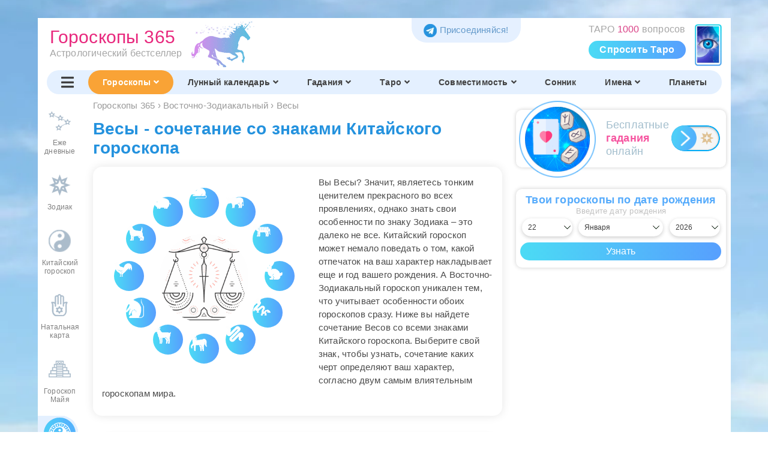

--- FILE ---
content_type: text/html; charset=UTF-8
request_url: https://goroskop365.ru/goroskop-kitaj-zodiak/vesy/
body_size: 12755
content:
<!DOCTYPE HTML>
<html lang="ru">
	<head>
		<title>Весы со знаками Китайского гороскопа | ГОРОСКОПЫ 365</title>
		<meta charset="utf-8">
		<meta name="msapplication-TileColor" content="#ffffff">
		<meta name="msapplication-TileImage" content="/ms-icon-144x144.png">
		<meta name="theme-color" content="#ffffff">
		<!--<meta name="viewport" content="width=device-width, user-scalable=no">-->
		<meta name="robots" content="index,follow">
		<meta name="viewport" content="width=device-width, initial-scale=1.0">
		<meta name="author" content="Надежда Зима">
		<meta name="subject" content="">
				<meta name="description" content="Весы и знаки Китайского гороскопа | Вы Весы? Значит, являетесь тонким ценителем прекрасного во всех проявлениях,. Китайский гороскоп может немало поведать о том, какой отпечаток на ваш характер накладывает еще и год вашего рождения.">
		<meta name="Classification" content="Весы и знаки Китайского гороскопа | Вы Весы? Значит, являетесь тонким ценителем прекрасного во всех проявлениях,. Китайский гороскоп может немало поведать о том, какой отпечаток на ваш характер накладывает еще и год вашего рождения.">
		<meta name="Keywords" content="Весы, китайский гороскоп, восточный, знак зодиака, сочетание">
		<meta name="Language" content="Russian, русский">
		<meta name="Copyright" content="Надежда Зима">
		<meta name="Publisher" content="Надежда Зима">
		<meta name="distribution" content="Global">
		<meta name="p:domain_verify" content="da94a92f7548c20dace9bae09ea70ea7">
		<meta property="og:site_name" content="ГОРОСКОПЫ 365">
		<meta property="og:title" content="Весы со знаками Китайского гороскопа | ГОРОСКОПЫ 365">
		<meta property="og:image" content="https://goroskop365.ru/img/daily/overall/hororound/overall.jpg">
		<meta property="og:description" content="Весы и знаки Китайского гороскопа | Вы Весы? Значит, являетесь тонким ценителем прекрасного во всех проявлениях,. Китайский гороскоп может немало поведать о том, какой отпечаток на ваш характер накладывает еще и год вашего рождения.">
		<meta property="og:url" content="https://goroskop365.ru/goroskop-kitaj-zodiak/vesy/">
		<meta property="og:type" content="article">
				<meta name="yandex-verification" content="d47fb0b944753af9" />
				<link rel="canonical" href="https://goroskop365.ru/goroskop-kitaj-zodiak/vesy/" />
		<link rel="apple-touch-icon" sizes="57x57" href="/apple-icon-57x57.png">
		<link rel="apple-touch-icon" sizes="60x60" href="/apple-icon-60x60.png">
		<link rel="apple-touch-icon" sizes="72x72" href="/apple-icon-72x72.png">
		<link rel="apple-touch-icon" sizes="76x76" href="/apple-icon-76x76.png">
		<link rel="apple-touch-icon" sizes="114x114" href="/apple-icon-114x114.png">
		<link rel="apple-touch-icon" sizes="120x120" href="/apple-icon-120x120.png">
		<link rel="apple-touch-icon" sizes="144x144" href="/apple-icon-144x144.png">
		<link rel="apple-touch-icon" sizes="152x152" href="/apple-icon-152x152.png">
		<link rel="apple-touch-icon" sizes="180x180" href="/apple-icon-180x180.png">
		<link rel="icon" type="image/png" sizes="192x192" href="/android-icon-192x192.png">
		<link rel="icon" type="image/png" sizes="32x32" href="/favicon-32x32.png">
		<link rel="icon" type="image/png" sizes="96x96" href="/favicon-96x96.png">
		<link rel="icon" type="image/png" sizes="16x16" href="/favicon-16x16.png">
		<link rel="manifest" href="/manifest.json">
		<link rel="author" href="https://goroskop365.ru/nadezhda-zima/">
		<link rel="preconnect" href="https://yandex.ru">
		<link rel="preconnect" href="https://s.luxcdn.com">
		<link rel="stylesheet" href="/css/style.min.css?cntr=63">
		<link rel="stylesheet" href="/css/media.min.css?cntr=63" media="(max-width:1680px)">
		<!--<link rel="stylesheet" href="/css/style.css">-->
		<!--<link rel="stylesheet" href="/css/media.css" media="(max-width:1680px)">-->
		<!--<link rel="stylesheet" href="/css/dropdown_mobile_menu.min.css" media="(max-width:600px)" >-->
				<!-- Google ads -->
		<!-- <script>
			(adsbygoogle = window.adsbygoogle || []).push({
				google_ad_client: "ca-pub-2627259256721239",
				enable_page_level_ads: true
			});
		</script> -->
				<link rel="stylesheet" href="/taro/slick/slick.min.css">
		<link rel="stylesheet" href="/taro/slick/slick-theme.min.css">
		<script src="/js/jquery-3.5.1.min.js"></script>
		<script src="/js/jquery.session.js"></script>
					</head>
	<body lang="ru">
	
		
					<div class="block ads mobile-hidden" style="margin: 15px auto; max-width: 77em; <!--height:250px;--> box-sizing: border-box; overflow: hidden;">
							</div>
	
		<nav id="mobileMenu"></nav>

		<!-- Дексктопная шапка -->
		<header class="desktop">

			<div class="row">
				<a href="/" class="logo">
					<div class="text">
						<span>Гороскопы 365</span><br>
						<span>Астрологический бестселлер</span>
					</div>
					<img src="/img/unicorn21.png" alt="Гороскопы 365">
				</a>

						<div class="nattop" style="padding-right: 60px; background-position: right 0px; background-image: url(/taro/gadanie/img/anons_top.png); margin-right:5px;">
				ТАРО <span style="color:#d94186;">1000</span> вопросов
				<a href="/taro/gadanie/">Спросить Таро</a>
				</div>
		
		<div class="lngtop">
			<a href="https://t.me/goroskop_365ru" target="_blank" aria-label="Присоединяйся в Telegram"><img src="/img/tgfoot.png" alt="telegram">Присоединяйся!</a>
		</div>

			</div>

			<!-- Навигация в шапке -->
			<div class="nav">
				<nav class="main" itemscope itemtype="http://schema.org/SiteNavigationElement">
					<div class="item"><a href="#" onclick="toggleMenu(); return false;" aria-label="Переключить меню"><i class="fas fa-bars"></i></a></div>
											<div class="item active">
							<a href="/" itemprop="url">
								Гороскопы<i class='fas fa-angle-down'></i>							</a>
															<div class="dropdown">
									<div class="items">
																					<span class="fake-anchor" data-href="/">Гороскоп на сегодня, неделю, месяц</span>
																						<span class="fake-anchor" data-href="/2026-god/">Гороскоп на 2026 год</span>
																						<span class="fake-anchor" data-href="/natalnaya-karta/">Натальная карта</span>
																						<span class="fake-anchor" data-href="/zodiak/">Знаки Зодиака</span>
																						<span class="fake-anchor" data-href="/china/">Китайский гороскоп</span>
																						<span class="fake-anchor" data-href="/maya/">Гороскоп Майя</span>
																						<span class="fake-anchor" data-href="/goroskop-kitaj-zodiak/">Китайский + Зодиак</span>
																						<span class="fake-anchor" data-href="/podarki/">Подарки по Зодиаку</span>
																						<span class="fake-anchor" data-href="/zodiak/kamni-po-zodiaku/">Камни по Зодиаку</span>
																				</div>
								</div>
														</div>
												<div class="item">
							<a href="/lunnyj-kalendar/" itemprop="url">
								Лунный календарь<i class='fas fa-angle-down'></i>							</a>
															<div class="dropdown" style="left:-0.5em;">
									<div class="items">
																					<span class="fake-anchor" data-href="/lunnyj-kalendar/">Лунный календарь сегодня</span>
																						<span class="fake-anchor" data-href="/lunnyj-kalendar/strizhki/">Стрижки сегодня</span>
																						<span class="fake-anchor" data-href="/lunnyj-kalendar/strizhki-yanvar-2026/">Стрижки месяц</span>
																						<span class="fake-anchor" data-href="/lunnyj-kalendar/sadovod/">Лунный календарь садовода</span>
																						<span class="fake-anchor" data-href="/lunnyj-kalendar/lunnyj-den-segodnya/">Лунный день сегодня</span>
																						<span class="fake-anchor" data-href="/lunnyj-kalendar/1-lunnyj-den/">Все лунные дни</span>
																				</div>
								</div>
														</div>
												<div class="item">
							<a href="/gadaniya/" itemprop="url">
								Гадания<i class='fas fa-angle-down'></i>							</a>
															<div class="dropdown">
									<div class="items">
																					<span class="fake-anchor" data-href="/gadaniya/kniga-sudeb/">Книга Судеб</span>
																						<span class="fake-anchor" data-href="/taro/gadanie/">ТАРО 1000 Вопросов</span>
																						<span class="fake-anchor" data-href="/taro/master-taro/">Мастер Таро</span>
																						<span class="fake-anchor" data-href="/gadaniya/" onclick="$.session.set('allgadan', 1)">Все гадания</span>
																						<span class="fake-anchor" data-href="/gadaniya/gadaniya-na-lyubov/">На Любовь</span>
																						<span class="fake-anchor" data-href="/gadaniya/gadaniya-na-budushchee/">На Будущее</span>
																						<span class="fake-anchor" data-href="/gadaniya/na-zhelanie/">На Желание</span>
																						<span class="fake-anchor" data-href="/gadaniya/da-net/">Да-Нет</span>
																						<span class="fake-anchor" data-href="/gadaniya/na-den/">На День, год</span>
																						<span class="fake-anchor" data-href="/gadaniya/">Популярные</span>
																						<span class="fake-anchor" data-href="/taro/gadanie-na-otnosheniya/">На Отношения</span>
																						<span class="fake-anchor" data-href="/taro/">На Таро, картах</span>
																						<span class="fake-anchor" data-href="/taro/znachenie-kart/">Значение и сочетание Таро</span>
																						<span class="fake-anchor" data-href="/gadaniya/gadaniya-na-runah/">На Рунах</span>
																						<span class="fake-anchor" data-href="/gadaniya/po-knige/">На Книге</span>
																						<span class="fake-anchor" data-href="/gadaniya/na-monetah/">На Монетах</span>
																						<span class="fake-anchor" data-href="/gadaniya/na-kubikah/">На Спичках</span>
																						<span class="fake-anchor" data-href="/gadaniya/na-kubikah/">На Кубиках</span>
																						<span class="fake-anchor" data-href="/gadaniya/na-kofejnoj-gushche/">На Кофейной гуще</span>
																						<span class="fake-anchor" data-href="/gadaniya/interesnye/">Другие</span>
																				</div>
								</div>
														</div>
												<div class="item">
							<a href="/taro/" itemprop="url">
								Таро<i class='fas fa-angle-down'></i>							</a>
															<div class="dropdown" style="left:-0.5em;">
									<div class="items">
																					<span class="fake-anchor" data-href="/taro/">Все гадания на таро</span>
																						<span class="fake-anchor" data-href="/taro/znachenie-kart/">Значение карт таро</span>
																						<span class="fake-anchor" data-href="/taro/znachenie-kart/#pairs">Сочетание  карт таро</span>
																				</div>
								</div>
														</div>
												<div class="item">
							<a href="/sovmestimost/" itemprop="url">
								Совместимость<i class='fas fa-angle-down'></i>							</a>
															<div class="dropdown" style="left:-2em;">
									<div class="items">
																					<span class="fake-anchor" data-href="/sovmestimost/">Совместимость по Зодиаку</span>
																						<span class="fake-anchor" data-href="/sovmestimost-imen/">Совместимость по Именам</span>
																				</div>
								</div>
														</div>
												<div class="item">
							<a href="/sonnik/" itemprop="url">
								Сонник							</a>
													</div>
												<div class="item">
							<a href="/imya/" itemprop="url">
								Имена<i class='fas fa-angle-down'></i>							</a>
															<div class="dropdown" style="left:0em;">
									<div class="items">
																					<span class="fake-anchor" data-href="/imya/">Имена</span>
																						<span class="fake-anchor" data-href="/imeniny/">Именины</span>
																						<span class="fake-anchor" data-href="/sovmestimost-imen/">Совместимость имен</span>
																				</div>
								</div>
														</div>
												<div class="item">
							<a href="/planeta/" itemprop="url">
								Планеты							</a>
													</div>
										</nav>

							</div>
		</header>

		<!-- Мобильная шапка -->
		<header class="mobile">
			<div class="header">
				<div class="title">
					<a href="/" class="home">
						<img class="logo" src="/android-icon-72x72.png" alt="лого">
						<span>Гороскопы 365</span>
					</a>
				</div>

		<div>
		<span class="tg"><a href="https://t.me/goroskop_365ru" target="_blank" aria-label="Присоединяйся в Telegram"><img src="/img/tgfoot.png" alt="telegram"></a></span>
				<a class="menu-button" href="#" onClick="toggleMenu();" aria-label="Переключить меню">
					<img src="/img/menu/menu.png" alt="Меню">
				</a>
		</div>
			</div>

			<div class="nav-container">
				<nav class="main-menu scroll-to-active">
											<a href="/" class="active">
							<img src="/img/menu/mobile20/gorday.png" alt="Гороскопы иконка">
							<span>Гороскопы</span>
						</a>
												<a href="/2026-god/">
							<img src="/img/menu/mobile20/top/godnxt.png" alt="2026 год иконка">
							<span>2026 год</span>
						</a>
												<a href="/gadaniya/">
							<img src="/img/menu/mobile20/top/gad.png" alt="Гадания иконка">
							<span>Гадания</span>
						</a>
												<a href="/lunnyj-kalendar/">
							<img src="/img/menu/mobile20/top/lun.png" alt="Лунный календарь иконка">
							<span>Лунный календарь</span>
						</a>
												<a href="/natalnaya-karta/">
							<img src="/img/menu/mobile20/top/nat.png" alt="Натальная карта иконка">
							<span>Натальная карта</span>
						</a>
												<a href="/sovmestimost/">
							<img src="/img/menu/mobile20/top/sov.png" alt="Совместимость иконка">
							<span>Совместимость</span>
						</a>
												<a href="/sonnik/">
							<img src="/img/menu/mobile20/top/son.png" alt="Сонник иконка">
							<span>Сонник</span>
						</a>
												<a href="/imya/">
							<img src="/img/menu/mobile20/top/im.png" alt="Имена иконка">
							<span>Имена</span>
						</a>
												<a href="/imeniny/">
							<img src="/img/menu/mobile20/top/imn.png" alt="Именины иконка">
							<span>Именины</span>
						</a>
												<a href="/planeta/">
							<img src="/img/menu/mobile20/top/pl.png" alt="Планеты иконка">
							<span>Планеты</span>
						</a>
										</nav>
			</div>

							<div class="nav-container">
					<nav class="sub-menu scroll-to-active">
														<a href="/" class="style-0">
									Ежедневные								</a>
																<a href="/zodiak/" class="style-1">
									Зодиак								</a>
																<a href="/china/" class="style-2">
									Китайский  гороскоп								</a>
																<a href="/maya/" class="style-3">
									Гороскоп  Майя								</a>
																<a href="/goroskop-kitaj-zodiak/" class="style-0 active">
									Китайский+Зодиак								</a>
																<a href="/podarki/" class="style-1">
									Подарки								</a>
													</nav>
				</div>
								</header>


		<div id="main">
			<div id="main_content">
				<div id="main_content_signbar" class="signbar20" itemscope itemtype="http://schema.org/SiteNavigationElement"><a href="/" title="Ежедневные Гороскопы"  itemprop="url"><div class="img"><img src="/img/menu/signbar/day.png" alt="Ежедневные Гороскопы раздел"></div><div class="txt">Еже<br>дневные</div></a><a href="/zodiak/" title="Знаки Зодиака"  itemprop="url"><div class="img"><img src="/img/menu/signbar/zod.png" alt="Знаки Зодиака раздел"></div><div class="txt">Зодиак</div></a><a href="/china/" title="Китайский гороскоп"  itemprop="url"><div class="img"><img src="/img/menu/signbar/kit.png" alt="Китайский гороскоп раздел"></div><div class="txt">Китайский<br> гороскоп</div></a><a href="/natalnaya-karta/" title="Натальная карта"  itemprop="url"><div class="img"><img src="/img/menu/signbar/nat.png" alt="Натальная карта раздел"></div><div class="txt">Натальная<br> карта</div></a><a href="/maya/" title="Гороскоп Майя"  itemprop="url"><div class="img"><img src="/img/menu/signbar/maya.png" alt="Гороскоп Майя раздел"></div><div class="txt">Гороскоп<br> Майя</div></a><a href="/goroskop-kitaj-zodiak/" title="Знак Зодиака + Китайский год" class="active" itemprop="url"><div class="img"><img src="/img/menu/signbar/kitzod-act.png" alt="Знак Зодиака + Китайский год раздел"></div><div class="txt">Китай+<br>Зодиак</div></a><a href="/podarki/" title="Подарки по Зодиаку"  itemprop="url"><div class="img"><img src="/img/menu/signbar/kam.png" alt="Подарки по Зодиаку раздел"></div><div class="txt">Подарки</div></a></div>
				<div id="main_content_main">
					
											<div class="block ads mobile-shown yandex-above-content" style="margin: 0;">
							<div style="overflow-x: scroll; width: calc(100vw - 2em); ">
	<!-- Yandex.RTB R-A-1509908-2 -->
	<div id="yandex_rtb_R-A-1509908-2"></div>
	<script>$(window).on('load', function(){
	window.yaContextCb.push(()=>{
	Ya.Context.AdvManager.render({
		renderTo: 'yandex_rtb_R-A-1509908-2',
		blockId: 'R-A-1509908-2'
	})
	})
	});</script>
</div>						</div>
					
					
					
					

											<div class="block article" itemscope itemtype="https://schema.org/Article">
							<div class="header_desktop">
															<ol class="breadcrumbs" itemscope itemtype="https://schema.org/BreadcrumbList">
									<li itemprop="itemListElement" itemscope
		itemtype="https://schema.org/ListItem"><a href="/" itemprop="item"><span itemprop="name">Гороскопы 365</span></a><meta itemprop="position" content="1" /></li>
																			<li>›</li>
										<li itemprop="itemListElement" itemscope itemtype="https://schema.org/ListItem">
											<a itemprop="item" href="/goroskop-kitaj-zodiak/">
												<span itemprop="name">Восточно-Зодиакальный</span>
											</a>
											<meta itemprop="position" content="1" />
										</li>
																			<li>›</li>
										<li itemprop="itemListElement" itemscope itemtype="https://schema.org/ListItem">
											<a itemprop="item" href="/goroskop-kitaj-zodiak/vesy/">
												<span itemprop="name">Весы</span>
											</a>
											<meta itemprop="position" content="2" />
										</li>
																	</ol>

								<div id="backlnk"></div>
								<script>
								if (location.hash=="#podarok")
								{
								document.getElementById("backlnk").innerHTML='<a href="#" onclick="history.go(-1); return false;" class="blue"><< Вернутся назад к Подаркам</a>';
								}
								if (location.hash=="#segodnya")
								{
								document.getElementById("backlnk").innerHTML='<a href="#" onclick="history.go(-1); return false;" class="blue"><< Назад к гороскопу на сегодня</a>';
								}
								if (location.hash=="#zavtra")
								{
								document.getElementById("backlnk").innerHTML='<a href="#" onclick="history.go(-1); return false;" class="blue"><< Назад к гороскопу на завтра</a>';
								}
								if (location.hash=="#gadaniye")
								{
								document.getElementById("backlnk").innerHTML='<a href="#" onclick="history.go(-1); return false;" class="red"><< Назад к твоему гаданию</a>';
								}
								backlnk=$.session.get('backlnk');
								if (backlnk!='' && backlnk!=undefined)
									{
									document.getElementById("backlnk").innerHTML=backlnk;
									$.session.remove('backlnk');
									}
								</script>

							
							
							<h1 itemprop="name">Весы - сочетание со знаками Китайского гороскопа</h1><span itemprop="headline" content="Весы со знаками Китайского гороскопа | ГОРОСКОПЫ 365"></span><span itemprop="author" content="Надежда Зима"></span><meta itemprop="image" content="https://goroskop365.ru/img/unicorn20.png" />							</div>

							<div class="content">
								<article class="article_text">

									
									<div class='content_wrapper' id='content_wrapper'><div class="horomiddle mobile-shown" id="hororound" style="margin-bottom:30px;"><div class="hororound" style="box-shadow:none;">
                                        <div class="horocenter" style="background-image:none;"><div>
                                                <div class="horoitem fake-anchor" data-href="/goroskop-kitaj-zodiak/krysa/">
                                                    <img src="/img/china/hororound/krysa.png" alt="Крыса">
                                                    <div class="horottl">Крыса</div>
                                                </div>
                                            </div><div>
                                                <div class="horoitem fake-anchor" data-href="/goroskop-kitaj-zodiak/byk/">
                                                    <img src="/img/china/hororound/byk.png" alt="Бык">
                                                    <div class="horottl">Бык</div>
                                                </div>
                                            </div><div>
                                                <div class="horoitem fake-anchor" data-href="/goroskop-kitaj-zodiak/tigr/">
                                                    <img src="/img/china/hororound/tigr.png" alt="Тигр">
                                                    <div class="horottl">Тигр</div>
                                                </div>
                                            </div><div>
                                                <div class="horoitem fake-anchor" data-href="/goroskop-kitaj-zodiak/krolik/">
                                                    <img src="/img/china/hororound/krolik.png" alt="Кролик">
                                                    <div class="horottl">Кролик</div>
                                                </div>
                                            </div><div>
                                                <div class="horoitem fake-anchor" data-href="/goroskop-kitaj-zodiak/drakon/">
                                                    <img src="/img/china/hororound/drakon.png" alt="Дракон">
                                                    <div class="horottl">Дракон</div>
                                                </div>
                                            </div><div>
                                                <div class="horoitem fake-anchor" data-href="/goroskop-kitaj-zodiak/zmeya/">
                                                    <img src="/img/china/hororound/zmeya.png" alt="Змея">
                                                    <div class="horottl">Змея</div>
                                                </div>
                                            </div><div>
                                                <div class="horoitem fake-anchor" data-href="/goroskop-kitaj-zodiak/loshad/">
                                                    <img src="/img/china/hororound/loshad.png" alt="Лошадь">
                                                    <div class="horottl">Лошадь</div>
                                                </div>
                                            </div><div>
                                                <div class="horoitem fake-anchor" data-href="/goroskop-kitaj-zodiak/koza/">
                                                    <img src="/img/china/hororound/koza.png" alt="Коза">
                                                    <div class="horottl">Коза</div>
                                                </div>
                                            </div><div>
                                                <div class="horoitem fake-anchor" data-href="/goroskop-kitaj-zodiak/obezyana/">
                                                    <img src="/img/china/hororound/obezyana.png" alt="Обезьяна">
                                                    <div class="horottl">Обезьяна</div>
                                                </div>
                                            </div><div>
                                                <div class="horoitem fake-anchor" data-href="/goroskop-kitaj-zodiak/petuh/">
                                                    <img src="/img/china/hororound/petuh.png" alt="Петух">
                                                    <div class="horottl">Петух</div>
                                                </div>
                                            </div><div>
                                                <div class="horoitem fake-anchor" data-href="/goroskop-kitaj-zodiak/sobaka/">
                                                    <img src="/img/china/hororound/sobaka.png" alt="Собака">
                                                    <div class="horottl">Собака</div>
                                                </div>
                                            </div><div>
                                                <div class="horoitem fake-anchor" data-href="/goroskop-kitaj-zodiak/kaban/">
                                                    <img src="/img/china/hororound/kaban.png" alt="Кабан">
                                                    <div class="horottl">Кабан</div>
                                                </div>
                                            </div><div class="horoimg" style="background-image: url(/img/zodiac/main/vesy.png);"></div>
                                    </div>
                                </div><select onChange="window.location.href = this.value;" aria-label="Выбрать"><option value="/goroskop-kitaj-zodiak/vesy/">Выбери знак гороскопа</option><option value="/goroskop-kitaj-zodiak/krysa/">Крыса</option><option value="/goroskop-kitaj-zodiak/byk/">Бык</option><option value="/goroskop-kitaj-zodiak/tigr/">Тигр</option><option value="/goroskop-kitaj-zodiak/krolik/">Кролик</option><option value="/goroskop-kitaj-zodiak/drakon/">Дракон</option><option value="/goroskop-kitaj-zodiak/zmeya/">Змея</option><option value="/goroskop-kitaj-zodiak/loshad/">Лошадь</option><option value="/goroskop-kitaj-zodiak/koza/">Коза</option><option value="/goroskop-kitaj-zodiak/obezyana/">Обезьяна</option><option value="/goroskop-kitaj-zodiak/petuh/">Петух</option><option value="/goroskop-kitaj-zodiak/sobaka/">Собака</option><option value="/goroskop-kitaj-zodiak/kaban/">Кабан</option></select>
                            </div><div class="dreams-block gray"><div class="article-block"><div class="hororound mobile-hidden" style="box-shadow:none;">
                                    <div class="horocenter" style="background-image:none;"><div>
                                                <div class="horoitem fake-anchor" data-href="/goroskop-kitaj-zodiak/krysa/">
                                                    <img src="/img/china/hororound/krysa.png" alt="Крыса">
                                                    <div class="horottl">Крыса</div>
                                                </div>
                                            </div><div>
                                                <div class="horoitem fake-anchor" data-href="/goroskop-kitaj-zodiak/byk/">
                                                    <img src="/img/china/hororound/byk.png" alt="Бык">
                                                    <div class="horottl">Бык</div>
                                                </div>
                                            </div><div>
                                                <div class="horoitem fake-anchor" data-href="/goroskop-kitaj-zodiak/tigr/">
                                                    <img src="/img/china/hororound/tigr.png" alt="Тигр">
                                                    <div class="horottl">Тигр</div>
                                                </div>
                                            </div><div>
                                                <div class="horoitem fake-anchor" data-href="/goroskop-kitaj-zodiak/krolik/">
                                                    <img src="/img/china/hororound/krolik.png" alt="Кролик">
                                                    <div class="horottl">Кролик</div>
                                                </div>
                                            </div><div>
                                                <div class="horoitem fake-anchor" data-href="/goroskop-kitaj-zodiak/drakon/">
                                                    <img src="/img/china/hororound/drakon.png" alt="Дракон">
                                                    <div class="horottl">Дракон</div>
                                                </div>
                                            </div><div>
                                                <div class="horoitem fake-anchor" data-href="/goroskop-kitaj-zodiak/zmeya/">
                                                    <img src="/img/china/hororound/zmeya.png" alt="Змея">
                                                    <div class="horottl">Змея</div>
                                                </div>
                                            </div><div>
                                                <div class="horoitem fake-anchor" data-href="/goroskop-kitaj-zodiak/loshad/">
                                                    <img src="/img/china/hororound/loshad.png" alt="Лошадь">
                                                    <div class="horottl">Лошадь</div>
                                                </div>
                                            </div><div>
                                                <div class="horoitem fake-anchor" data-href="/goroskop-kitaj-zodiak/koza/">
                                                    <img src="/img/china/hororound/koza.png" alt="Коза">
                                                    <div class="horottl">Коза</div>
                                                </div>
                                            </div><div>
                                                <div class="horoitem fake-anchor" data-href="/goroskop-kitaj-zodiak/obezyana/">
                                                    <img src="/img/china/hororound/obezyana.png" alt="Обезьяна">
                                                    <div class="horottl">Обезьяна</div>
                                                </div>
                                            </div><div>
                                                <div class="horoitem fake-anchor" data-href="/goroskop-kitaj-zodiak/petuh/">
                                                    <img src="/img/china/hororound/petuh.png" alt="Петух">
                                                    <div class="horottl">Петух</div>
                                                </div>
                                            </div><div>
                                                <div class="horoitem fake-anchor" data-href="/goroskop-kitaj-zodiak/sobaka/">
                                                    <img src="/img/china/hororound/sobaka.png" alt="Собака">
                                                    <div class="horottl">Собака</div>
                                                </div>
                                            </div><div>
                                                <div class="horoitem fake-anchor" data-href="/goroskop-kitaj-zodiak/kaban/">
                                                    <img src="/img/china/hororound/kaban.png" alt="Кабан">
                                                    <div class="horottl">Кабан</div>
                                                </div>
                                            </div><div class="horoimg" style="background-image: url(/img/zodiac/main/vesy.png);"></div>
                                    </div>
                                </div><p>Вы Весы? Значит, являетесь тонким ценителем прекрасного во всех проявлениях,

        однако знать свои особенности по знаку Зодиака – это далеко не все. Китайский гороскоп может
        немало поведать о том, какой отпечаток на ваш характер накладывает еще и год вашего рождения.
        А Восточно-Зодиакальный гороскоп уникален тем, что учитывает особенности обоих гороскопов сразу.

        Ниже вы найдете сочетание Весов со всеми знаками Китайского гороскопа. Выберите свой знак,
        чтобы узнать, сочетание каких черт определяют ваш характер, согласно двум самым влиятельным
        гороскопам мира.
    </p><div class="clear"></div></div></div>
	
									</div>
									
									<div class="clear"></div>



									
									


									<div class="gadalldaily mobile-hidden" style="margin-bottom:20px;"><div class="chinazodyear zodiak" style="margin-top: 0;"><a href="/zodiak/">Знаки<br>Зодиака</a><a href="/china/">Китайский<br>гороскоп</a><a href="/goroskop-kitaj-zodiak/" class="act">Китайский<br>+ Зодиак</a></div></div>
<script>
$.session.set("chinazodyear", 3);
$(".chinazodyear.zodiak a").on("mouseover", function(){
    if (!$(this).hasClass("act"))
        $(".chinazodyear.zodiak a.act").removeClass("act");
});
$(".chinazodyear.zodiak").on("mouseout", function(){
    $(".chinazodyear.zodiak a:nth-child("+$.session.get("chinazodyear")+")").addClass("act");
});
</script>
					
					
									
					
					<!--Блок ссылок Любовь-Работа-->
									
					
									
									<!--Блок ссылок Любовь-Работа-->
									
								</article>


							</div>
						</div>
					

					

				<!--Зна зодиака в сочетании с восточным гороскопом -->
					
					<!--Блок Именины по месяцам-->
					
					<!--Календарь именин по именам-->
					
					<!--Самые популярные гадания онлайн-->
					
					
			
			
			
			
			

			
			
			
<!--Гороскопы на 2018 год -->
		
		<!--блоки анонсов "Прогнозы наших астрологов" -->
		

		
	

		

		<!-- Главная страница слайдер -->
		

		
<!--блок Самые популярные статьи -->
		

		<!-- Страница Знака  -->
		
		<div class="clear"></div>

		
		

		

		

		<!--Блок ссылок по знакам со звездочками-->
			

			

		

		
					<div class="block suggestions zodiak " itemscope itemtype="http://schema.org/Blog">
									<h2 class="red up-case">Выбери Знак</h2>
				
																	<span itemprop="blogPosts" itemscope itemtype="http://schema.org/BlogPosting"><a class="sugzod" href="/goroskop-kitaj-zodiak/vesy-krysa/" itemprop="url">
							<div class="line">
							<div class="img"><img src="/img/china/astronomy/krysa.png" itemprop="image" alt="image"></div>
							<div class="img2"><img class="lazyload" src="/img/pix.png" data-src="/img/china/astronomy2/krysa.png" itemprop="image" alt="image"></div>
							<div class="ttldt"><div class="ttl" style="margin-bottom:0 !important;" itemprop="headline">Весы-Крыса</div><div class="formob"><div class="prev prevmob"></div><div class="dt"></div></div></div>
							<div class="prev"><span class="txthide">начало статьи</span></div>
							<div class="more"><div class="mobile-hidden">читать<span>&gt;</span></div><div class="mobile-shown"></div></div>
							</div>
							<div class="prevtxt"><p itemprop="description">Весы-Крыса свободно входит в контакт с самыми разными людьми, так как обладает бесценным умением: не только красиво говорить, но и внимательно слушать. Возможно, в общении Весы-Крыса не является центром компании (по крайней мере, далеко не всегда), однако ее душой она является точно...</p><p>Читать дальше&nbsp;&gt;</p></div>
						</a></span>
																							<span itemprop="blogPosts" itemscope itemtype="http://schema.org/BlogPosting"><a class="sugzod" href="/goroskop-kitaj-zodiak/vesy-byk/" itemprop="url">
							<div class="line">
							<div class="img"><img src="/img/china/astronomy/byk.png" itemprop="image" alt="image"></div>
							<div class="img2"><img class="lazyload" src="/img/pix.png" data-src="/img/china/astronomy2/byk.png" itemprop="image" alt="image"></div>
							<div class="ttldt"><div class="ttl" style="margin-bottom:0 !important;" itemprop="headline">Весы-Бык</div><div class="formob"><div class="prev prevmob"></div><div class="dt"></div></div></div>
							<div class="prev"><span class="txthide">начало статьи</span></div>
							<div class="more"><div class="mobile-hidden">читать<span>&gt;</span></div><div class="mobile-shown"></div></div>
							</div>
							<div class="prevtxt"><p itemprop="description">Весы-Бык - цельная и гармоничная личность. На этого человека приятно смотреть, его приятно слушать, с ним приятно даже просто находиться рядом. Спокойствие и упорство Быка прекрасно дополняются изысканностью и творческим началом Весов, делая характер Весов-Быка весьма благоприятным для жизни и очень удобным для окружающих...</p><p>Читать дальше&nbsp;&gt;</p></div>
						</a></span>
																							<span itemprop="blogPosts" itemscope itemtype="http://schema.org/BlogPosting"><a class="sugzod" href="/goroskop-kitaj-zodiak/vesy-tigr/" itemprop="url">
							<div class="line">
							<div class="img"><img src="/img/china/astronomy/tigr.png" itemprop="image" alt="image"></div>
							<div class="img2"><img class="lazyload" src="/img/pix.png" data-src="/img/china/astronomy2/tigr.png" itemprop="image" alt="image"></div>
							<div class="ttldt"><div class="ttl" style="margin-bottom:0 !important;" itemprop="headline">Весы-Тигр</div><div class="formob"><div class="prev prevmob"></div><div class="dt"></div></div></div>
							<div class="prev"><span class="txthide">начало статьи</span></div>
							<div class="more"><div class="mobile-hidden">читать<span>&gt;</span></div><div class="mobile-shown"></div></div>
							</div>
							<div class="prevtxt"><p itemprop="description">Весы-Тигр - это удивительно обаятельный человек, подкупающий окружающих отзывчивостью и утонченным шармом! И в этом нет ни расчета, ни какого-нибудь подвоха: Весы-Тигр появился на свет будто бы для того, чтобы собственным примером укреплять у окружающих веру в человечество. Его характер полон приятных сюрпризов. Весы-Тигр приятен в общении, остроумен, полон искренних чувств и благородных порывов: он с готовностью откликается на просьбы о помощи, не рассчитывая на ответную благодарность...</p><p>Читать дальше&nbsp;&gt;</p></div>
						</a></span>
																							<span itemprop="blogPosts" itemscope itemtype="http://schema.org/BlogPosting"><a class="sugzod" href="/goroskop-kitaj-zodiak/vesy-krolik/" itemprop="url">
							<div class="line">
							<div class="img"><img src="/img/china/astronomy/krolik.png" itemprop="image" alt="image"></div>
							<div class="img2"><img class="lazyload" src="/img/pix.png" data-src="/img/china/astronomy2/krolik.png" itemprop="image" alt="image"></div>
							<div class="ttldt"><div class="ttl" style="margin-bottom:0 !important;" itemprop="headline">Весы-Кролик</div><div class="formob"><div class="prev prevmob"></div><div class="dt"></div></div></div>
							<div class="prev"><span class="txthide">начало статьи</span></div>
							<div class="more"><div class="mobile-hidden">читать<span>&gt;</span></div><div class="mobile-shown"></div></div>
							</div>
							<div class="prevtxt"><p itemprop="description">Весы-Кролик всю жизнь старается сохранять баланс между противоречиями, которые его одолевают. Будучи по характеру человеком эмоциональным, чье настроение переменчиво, как погода в мае, Весы-Кролик в то же время всей душой стремится к гармонии снаружи и внутри. Да, над своим настроением он не всегда властен, но над решениями и поступками – вполне. В результате, столкнувшись с необходимостью выбирать, Весы-Кролик долго колеблется и чаще всего принимает такое решение, которое не должно нарушить привычного уклада его жизни и спокойного течения дел...</p><p>Читать дальше&nbsp;&gt;</p></div>
						</a></span>
																							<span itemprop="blogPosts" itemscope itemtype="http://schema.org/BlogPosting"><a class="sugzod" href="/goroskop-kitaj-zodiak/vesy-drakon/" itemprop="url">
							<div class="line">
							<div class="img"><img src="/img/china/astronomy/drakon.png" itemprop="image" alt="image"></div>
							<div class="img2"><img class="lazyload" src="/img/pix.png" data-src="/img/china/astronomy2/drakon.png" itemprop="image" alt="image"></div>
							<div class="ttldt"><div class="ttl" style="margin-bottom:0 !important;" itemprop="headline">Весы-Дракон</div><div class="formob"><div class="prev prevmob"></div><div class="dt"></div></div></div>
							<div class="prev"><span class="txthide">начало статьи</span></div>
							<div class="more"><div class="mobile-hidden">читать<span>&gt;</span></div><div class="mobile-shown"></div></div>
							</div>
							<div class="prevtxt"><p itemprop="description">Весы, рожденные в год Дракона, обладают мягкостью, утонченностью и деликатностью, а также особенным шармом, притягивающим к ним остальных. Пожалуй, главная изюминка характера Весов-Дракона состоит в том, что он сознательно не лезет в чужие дела..</p><p>Читать дальше&nbsp;&gt;</p></div>
						</a></span>
																							<span itemprop="blogPosts" itemscope itemtype="http://schema.org/BlogPosting"><a class="sugzod" href="/goroskop-kitaj-zodiak/vesy-zmeya/" itemprop="url">
							<div class="line">
							<div class="img"><img src="/img/china/astronomy/zmeya.png" itemprop="image" alt="image"></div>
							<div class="img2"><img class="lazyload" src="/img/pix.png" data-src="/img/china/astronomy2/zmeya.png" itemprop="image" alt="image"></div>
							<div class="ttldt"><div class="ttl" style="margin-bottom:0 !important;" itemprop="headline">Весы-Змея</div><div class="formob"><div class="prev prevmob"></div><div class="dt"></div></div></div>
							<div class="prev"><span class="txthide">начало статьи</span></div>
							<div class="more"><div class="mobile-hidden">читать<span>&gt;</span></div><div class="mobile-shown"></div></div>
							</div>
							<div class="prevtxt"><p itemprop="description">Весы-Змея получает от природы не только привычку долго размышлять над своим выбором, но и способность строить долгосрочные планы. И если уж Весы-Змея на что-то решается, то идет по намеченному пути терпеливо и спокойно. В целом, Весы-Змея стремится к внутреннему равновесию и отдаёт предпочтение размеренному темпу жизни, в которой всего хватает, но при этом всего в меру...</p><p>Читать дальше&nbsp;&gt;</p></div>
						</a></span>
																							<span itemprop="blogPosts" itemscope itemtype="http://schema.org/BlogPosting"><a class="sugzod" href="/goroskop-kitaj-zodiak/vesy-loshad/" itemprop="url">
							<div class="line">
							<div class="img"><img src="/img/china/astronomy/loshad.png" itemprop="image" alt="image"></div>
							<div class="img2"><img class="lazyload" src="/img/pix.png" data-src="/img/china/astronomy2/loshad.png" itemprop="image" alt="image"></div>
							<div class="ttldt"><div class="ttl" style="margin-bottom:0 !important;" itemprop="headline">Весы-Лошадь</div><div class="formob"><div class="prev prevmob"></div><div class="dt"></div></div></div>
							<div class="prev"><span class="txthide">начало статьи</span></div>
							<div class="more"><div class="mobile-hidden">читать<span>&gt;</span></div><div class="mobile-shown"></div></div>
							</div>
							<div class="prevtxt"><p itemprop="description">Весы, рожденные в год Лошади по Китайскому гороскопу, – это утончённая творческая натура, которая свои потребности привыкла ставить во главу угла. Впрочем, окружающие обычно легко прощают ей некоторый эгоцентризм, настолько приятно находится с ней рядом...</p><p>Читать дальше&nbsp;&gt;</p></div>
						</a></span>
																							<span itemprop="blogPosts" itemscope itemtype="http://schema.org/BlogPosting"><a class="sugzod" href="/goroskop-kitaj-zodiak/vesy-koza/" itemprop="url">
							<div class="line">
							<div class="img"><img src="/img/china/astronomy/koza.png" itemprop="image" alt="image"></div>
							<div class="img2"><img class="lazyload" src="/img/pix.png" data-src="/img/china/astronomy2/koza.png" itemprop="image" alt="image"></div>
							<div class="ttldt"><div class="ttl" style="margin-bottom:0 !important;" itemprop="headline">Весы-Коза</div><div class="formob"><div class="prev prevmob"></div><div class="dt"></div></div></div>
							<div class="prev"><span class="txthide">начало статьи</span></div>
							<div class="more"><div class="mobile-hidden">читать<span>&gt;</span></div><div class="mobile-shown"></div></div>
							</div>
							<div class="prevtxt"><p itemprop="description">Весы, рожденные в год Козы по Китайскому гороскопу – прирождённый актер, который умеет выгодно себя преподнести и подстроиться практически под любые обстоятельства и настроение публики! Природа щедро наделила Весы-Козу не только мастерством перевоплощения, но и способностью мягко манипулировать людьми в своих интересах...</p><p>Читать дальше&nbsp;&gt;</p></div>
						</a></span>
																							<span itemprop="blogPosts" itemscope itemtype="http://schema.org/BlogPosting"><a class="sugzod" href="/goroskop-kitaj-zodiak/vesy-obezyana/" itemprop="url">
							<div class="line">
							<div class="img"><img src="/img/china/astronomy/obezyana.png" itemprop="image" alt="image"></div>
							<div class="img2"><img class="lazyload" src="/img/pix.png" data-src="/img/china/astronomy2/obezyana.png" itemprop="image" alt="image"></div>
							<div class="ttldt"><div class="ttl" style="margin-bottom:0 !important;" itemprop="headline">Весы-Обезьяна</div><div class="formob"><div class="prev prevmob"></div><div class="dt"></div></div></div>
							<div class="prev"><span class="txthide">начало статьи</span></div>
							<div class="more"><div class="mobile-hidden">читать<span>&gt;</span></div><div class="mobile-shown"></div></div>
							</div>
							<div class="prevtxt"><p itemprop="description">Весы, рожденные в год Обезьяны по Китайскому гороскопу, – это уравновешенная и вместе с тем энергичная личность, которая по многу раз способна просчитывать каждый свой шаг. Именно поэтому ее так сложно сбить с толку. В сочетании Весов и Обезьяны влияние знака Зодиака заключается в смирении озорного нрава года, Обезьяна же делает Весы более общительными. В целом получается очень благоприятный союз, удерживающий человека от крайностей. Кроме того, характер Весов-Обезьяны отличается и отменными деловыми качествами: она достаточно энергична и привыкла полагаться в первую очередь на логику и трезвый расчет...</p><p>Читать дальше&nbsp;&gt;</p></div>
						</a></span>
																							<span itemprop="blogPosts" itemscope itemtype="http://schema.org/BlogPosting"><a class="sugzod" href="/goroskop-kitaj-zodiak/vesy-petuh/" itemprop="url">
							<div class="line">
							<div class="img"><img src="/img/china/astronomy/petuh.png" itemprop="image" alt="image"></div>
							<div class="img2"><img class="lazyload" src="/img/pix.png" data-src="/img/china/astronomy2/petuh.png" itemprop="image" alt="image"></div>
							<div class="ttldt"><div class="ttl" style="margin-bottom:0 !important;" itemprop="headline">Весы-Петух</div><div class="formob"><div class="prev prevmob"></div><div class="dt"></div></div></div>
							<div class="prev"><span class="txthide">начало статьи</span></div>
							<div class="more"><div class="mobile-hidden">читать<span>&gt;</span></div><div class="mobile-shown"></div></div>
							</div>
							<div class="prevtxt"><p itemprop="description">Весы, рожденные в год Петуха по Китайскому гороскопу, предпочитают вести довольно размеренную, но при этом насыщенную интересными событиями жизнь. Природой в их характер заложена огромная доза жизнелюбия и позитива, поэтому вывести Весы-Петуха из равновесия или огорчить очень непросто: люди этого знака Зодиака взвешенно-философски реагируют на мелкие неприятности и не расстраиваются по пустякам...</p><p>Читать дальше&nbsp;&gt;</p></div>
						</a></span>
																							<span itemprop="blogPosts" itemscope itemtype="http://schema.org/BlogPosting"><a class="sugzod" href="/goroskop-kitaj-zodiak/vesy-sobaka/" itemprop="url">
							<div class="line">
							<div class="img"><img src="/img/china/astronomy/sobaka.png" itemprop="image" alt="image"></div>
							<div class="img2"><img class="lazyload" src="/img/pix.png" data-src="/img/china/astronomy2/sobaka.png" itemprop="image" alt="image"></div>
							<div class="ttldt"><div class="ttl" style="margin-bottom:0 !important;" itemprop="headline">Весы-Собака</div><div class="formob"><div class="prev prevmob"></div><div class="dt"></div></div></div>
							<div class="prev"><span class="txthide">начало статьи</span></div>
							<div class="more"><div class="mobile-hidden">читать<span>&gt;</span></div><div class="mobile-shown"></div></div>
							</div>
							<div class="prevtxt"><p itemprop="description">Весы, рожденные в год Собаки по Китайскому гороскопу, могут долго колебаться в пользу того или иного решения. С одной стороны, ими движут личные интересы, с другой – не дает покоя стремление к справедливости. Эта противоречивость часто заставляет Весы-Собаку метаться между совершенно противоположными мнениями. В любом случае, не удивляйтесь, если представитель этого знака Зодиака неожиданно поменяет свою позицию, в которой совсем недавно был всецело убежден...</p><p>Читать дальше&nbsp;&gt;</p></div>
						</a></span>
																							<span itemprop="blogPosts" itemscope itemtype="http://schema.org/BlogPosting"><a class="sugzod" href="/goroskop-kitaj-zodiak/vesy-kaban/" itemprop="url">
							<div class="line">
							<div class="img"><img src="/img/china/astronomy/kaban.png" itemprop="image" alt="image"></div>
							<div class="img2"><img class="lazyload" src="/img/pix.png" data-src="/img/china/astronomy2/kaban.png" itemprop="image" alt="image"></div>
							<div class="ttldt"><div class="ttl" style="margin-bottom:0 !important;" itemprop="headline">Весы-Кабан</div><div class="formob"><div class="prev prevmob"></div><div class="dt"></div></div></div>
							<div class="prev"><span class="txthide">начало статьи</span></div>
							<div class="more"><div class="mobile-hidden">читать<span>&gt;</span></div><div class="mobile-shown"></div></div>
							</div>
							<div class="prevtxt"><p itemprop="description">Весы, рожденные в год Кабана по Китайскому гороскопу, склонны к долгим колебаниям и обстоятельному принятию решений, поэтому если они приходят к какому-то мнению, то, как правило, придерживаются этой позиции до конца. В этом отношении Весы-Кабан весьма упрямый человек, которого практически невозможно переубедить. Однако присущая характеру Весов-Кабана категоричность не мешает ему быть честным, открытым и справедливым...</p><p>Читать дальше&nbsp;&gt;</p></div>
						</a></span>
														</div>
			<script>
						$(document).on("click", ".prev", function(){
				open=false;
				if ($(this).parents("a.sugzod").find(".prevtxt").css("display")=="block")
					open=true;
				$(".prevtxt").hide();
				$(".prev.act").removeClass("act");
				if (!open)
					{
					$(this).parents("a.sugzod").find(".prevtxt").show();
					$(this).addClass("act");
					}
				return false;
			});
			$(document).on("click", ".ttldt", function(){
				if ($(window).width()<=600)
				{
				open=false;
				if ($(this).parents("a.sugzod").find(".prevtxt").css("display")=="block")
					open=true;
				$(".prevtxt").hide();
				$(".prev.act").removeClass("act");
				if (!open)
					{
					$(this).parents("a.sugzod").find(".prevtxt").show();
					$(this).find(".prevmob").addClass("act");
					}
				return false;
				}
			});
						</script>
		
<!--Второй вариант анонсов        -->
		
		

<!--
					 -->

			<div class="clear"></div>


						<div class="block ads">
				<div style="text-align:center;">
	<!-- Yandex.RTB R-A-1509908-4 -->
	<div id="yandex_rtb_R-A-1509908-4"></div>
	<script>$(window).on('load', function(){
	window.yaContextCb.push(()=>{
	Ya.Context.AdvManager.render({
		renderTo: 'yandex_rtb_R-A-1509908-4',
		blockId: 'R-A-1509908-4'
	})
	})
	});</script>
</div>							</div>
			

			
			
			

			
<!--all-horoscopes-->
			


<!--Овен Зодиак Главная    -->
			

			
			
			

			<!--Блок ссылок по знакам -->
			
			

			
			
	<script class='__lxGc__'>
	((__lxGc__=window.__lxGc__||{'s':{},'b':0})['s']['_226241']=__lxGc__['s']['_226241']||{'b':{}})['b']['_711546']={'i':__lxGc__.b++};
	</script>

		</div>

		<div id="main_content_sidebar">

			<!-- tg ai banner -->
			
			 <!--ЛУЧШИЕ ГАДАНИЯ -->
			
		
		<a href="/gadaniya/" class="crb">
    <div class="custom-right-block">Бесплатные<br>
        <span>гадания</span><br>
        онлайн<div class="circle" style="background-image: url(/img/gadaniya/anons/circle-3.png)"></div>
        <div class="begun">
            <div class="begunico"></div>
        </div>
    </div>
</a>
		

		<!--Гадание на таро -->
			
			<!--Имена - Что ждет тебя сегодня -->
			
			
			<!-- Рекламный блок sidebar-1 google -->
							<div class="block ad">
									</div>
			
			
			
			
			<!-- Рекламный блок sidebar-1 yandex -->
							<div class="block ad">
					<!-- Yandex.RTB R-A-1509908-1 -->
<div id="yandex_rtb_R-A-1509908-1"></div>
<script>$(window).on('load', function(){
window.yaContextCb.push(()=>{
	Ya.Context.AdvManager.render({
	renderTo: 'yandex_rtb_R-A-1509908-1',
	blockId: 'R-A-1509908-1'
	})
})
});</script>				</div>
			
		
			
			
			<!--Именинники сегодня -->
			
			

			

			<!-- Рекламный блок sidebar-3 -->
			
<!--ПЛАНЕТЫ В ГОРОСКОПЕ -->
		
					<form action="/zvezdnyj-portret/" method="GET" class="block zvportret">
					<div class="ttl">Твои гороскопы по дате рождения</div>
					<div class="ttl">Введите дату рождения</div>
					<select name="d" class="zvezdnyj-portret-den" aria-label="Выбрать день"><option>00</option> <option selected>22</option></select>
					<select name="m" class="zvezdnyj-portret-mesyac" aria-label="Выбрать месяц"><option>Сентября</option> <option value="1" selected>Января</option></select>
					<select name="y" class="zvezdnyj-portret-god" aria-label="Выбрать год"><option>0000</option> <option selected>2026</option></select><br>
					<input type="submit" value="Узнать" class="zvezdnyj-portret-submit">
				</form>
		 
	<div style="overflow-x: auto; margin:1em 0;" class="mobile-hidden">
	<script class='__lxGc__' type='text/javascript'>
	((__lxGc__=window.__lxGc__||{'s':{},'b':0})['s']['_226241']=__lxGc__['s']['_226241']||{'b':{}})['b']['_697380']={'i':__lxGc__.b++};
	</script>
</div>
	</div>
		</div>

	
	<script class='__lxGc__'>
	((__lxGc__=window.__lxGc__||{'s':{},'b':0})['s']['_226241']=__lxGc__['s']['_226241']||{'b':{}})['b']['_711545']={'i':__lxGc__.b++};
	</script>

		<footer>
			<div class="footer">
			<div class="row">
				<div class="column">
					<ul>
						<!--li><a href="/sitemap/" >Карта сайта</a></li-->
						<li><a href="/o-nas/" >О нас</a></li>
						<li><a href="/kontakty/" >Контакты</a></li>
						<li><a href="/faq/" >Вопросы и Ответы</a></li>
					</ul>
				</div>
				<div class="column">
					<ul>
						<li><a href="/nadezhda-zima/" >Надежда Зима</a></li>
						<li><a href="/nadezhda-zima-tajna-imeni/" >О "Тайне имени" Н. Зима</a></li>
						<li><a href="/ezhednevnye-goroskopy-nadezhda-zima/" >О ежедневных гороскопах</a></li>
						<li><a href="/sonnik/sonnik-goroskopy-365/" >О соннике 365</a></li>
					</ul>
				</div>
				<div class="column">
					<div class="main mobile-hidden">Мы в соцсетях</div>
					<ul class="footsocial">
		<li><a href="https://t.me/goroskop_365ru" rel="nofollow noopener" target="_blank"><img src="/img/tgfoot.png" alt="Telegram"><span class="mobile-hidden">Телеграмм</span></a></li>
						<li><a href="https://vk.com/goroskop365ru" rel="nofollow noopener" target="_blank"><img src="/img/vkfoot.png" alt="VK"><span class="mobile-hidden">ВКонтакте</span></a></li>
						<li><a href="https://zen.yandex.ru/goroskop365" rel="nofollow noopener" target="_blank"><img src="/img/yadfoot.png" alt="Yandex Dzen"><span class="mobile-hidden">ЯДзен</span></a></li>
					</ul>
				</div>
				<div class="column">
				<span class="mobile-hidden">Тексты: Надежда Зима, Н. Лебедева, М. Успенская, 1997-2026.<br>По всем вопросам пишите: info@goroskop365.ru</span><span class="mobile-shown">Ведущий автор Н. Зима - тексты 1997-2026. Все права защищены<br>2026</span>
				</div>
			</div>
							<span style="display: none;"><!--LiveInternet counter--><a href="//www.liveinternet.ru/click"
				target="_blank"><img id="licnt653F" width="88" height="31" style="border:0"
				title="LiveInternet: показано число просмотров за 24 часа, посетителей за 24 часа и за сегодня"
				src="[data-uri]"
				alt=""/></a><script>function liveInt_cntrYadro(){(function(d,s){d.getElementById("licnt653F").src=
				"//counter.yadro.ru/hit?t14.11;r"+escape(d.referrer)+
				((typeof(s)=="undefined")?"":";s"+s.width+"*"+s.height+"*"+
				(s.colorDepth?s.colorDepth:s.pixelDepth))+";u"+escape(d.URL)+
				";h"+escape(d.title.substring(0,150))+";"+Math.random()})
				(document,screen)}</script><!--/LiveInternet--></span>
						</div>
		</footer>
	</div>
		<link rel="stylesheet" href="/css/dropdown_mobile_menu.min.css?cntr=63">
	<link rel="stylesheet" href="/fontawesome/css/all.min.css">
		<!-- Global Site Tag (gtag.js) - Google Analytics -->
	<script async data-defdel="https://www.googletagmanager.com/gtag/js?id=UA-102698802-2"></script>
	<script>
		window.dataLayer = window.dataLayer || [];
		function gtag(){dataLayer.push(arguments)};
		gtag('js', new Date());
		gtag('config', 'UA-102698802-2');
	</script>
	<!-- Yandex.Metrika counter -->
	<script>
		function yaMetr() {
		(function (d, w, c) {
			(w[c] = w[c] || []).push(function() {
				try {
					w.yaCounter48993302 = new Ya.Metrika({
						id:48993302,
						clickmap:true,
						trackLinks:true,
						accurateTrackBounce:true
					});
				} catch(e) { }
			});
			var n = d.getElementsByTagName("script")[0],
				s = d.createElement("script"),
				f = function () { n.parentNode.insertBefore(s, n); };
			s.type = "text/javascript";
			s.async = true;
			s.src = "https://mc.yandex.ru/metrika/watch.js";
			if (w.opera == "[object Opera]") {
				d.addEventListener("DOMContentLoaded", f, false);
			} else { f(); }
		})(document, window, "yandex_metrika_callbacks");
		}
	</script>
		<script defer src="/taro/slick/slick.min.js"></script>
	<script defer src="/js/lazysizes.min.js"></script>
	<script defer src="/js/scripts.min.js?cntr=63"></script>
		<!--script async defer src="https://pagead2.googlesyndication.com/pagead/js/adsbygoogle.js?client=ca-pub-2627259256721239"></script-->
	<script>window.yaContextCb=window.yaContextCb||[]</script>
	<script async data-defdel="https://yandex.ru/ads/system/context.js"></script>
	<script async src='//s.luxcdn.com/t/226241/360_light.js'></script>	<script class='__lxGc__'>
	((__lxGc__=window.__lxGc__||{'s':{},'b':0})['s']['_226241']=__lxGc__['s']['_226241']||{'b':{}})['b']['_703760']={'i':__lxGc__.b++};
	</script>
	<script class='__lxGc__'>
	((__lxGc__=window.__lxGc__||{'s':{},'b':0})['s']['_226241']=__lxGc__['s']['_226241']||{'b':{}})['b']['_709983']={'i':__lxGc__.b++};
	</script>
	<script class='__lxGc__'>
	((__lxGc__=window.__lxGc__||{'s':{},'b':0})['s']['_226241']=__lxGc__['s']['_226241']||{'b':{}})['b']['_712495']={'i':__lxGc__.b++};
	</script>
	<script class='__lxGc__'>
	((__lxGc__=window.__lxGc__||{'s':{},'b':0})['s']['_226241']=__lxGc__['s']['_226241']||{'b':{}})['b']['_710403']={'i':__lxGc__.b++};
	</script>	</body>
</html>
